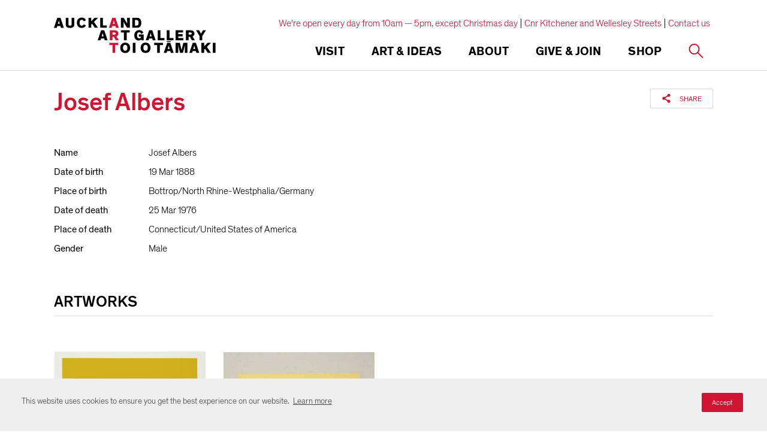

--- FILE ---
content_type: text/html; charset=utf-8
request_url: https://www.google.com/recaptcha/api2/anchor?ar=1&k=6Ldx4iAeAAAAAFEgcm095N58Fv30wW8etBf5MXfE&co=aHR0cHM6Ly93d3cuYXVja2xhbmRhcnRnYWxsZXJ5LmNvbTo0NDM.&hl=en&v=N67nZn4AqZkNcbeMu4prBgzg&size=invisible&anchor-ms=20000&execute-ms=30000&cb=ef9uhq9xb1fk
body_size: 48596
content:
<!DOCTYPE HTML><html dir="ltr" lang="en"><head><meta http-equiv="Content-Type" content="text/html; charset=UTF-8">
<meta http-equiv="X-UA-Compatible" content="IE=edge">
<title>reCAPTCHA</title>
<style type="text/css">
/* cyrillic-ext */
@font-face {
  font-family: 'Roboto';
  font-style: normal;
  font-weight: 400;
  font-stretch: 100%;
  src: url(//fonts.gstatic.com/s/roboto/v48/KFO7CnqEu92Fr1ME7kSn66aGLdTylUAMa3GUBHMdazTgWw.woff2) format('woff2');
  unicode-range: U+0460-052F, U+1C80-1C8A, U+20B4, U+2DE0-2DFF, U+A640-A69F, U+FE2E-FE2F;
}
/* cyrillic */
@font-face {
  font-family: 'Roboto';
  font-style: normal;
  font-weight: 400;
  font-stretch: 100%;
  src: url(//fonts.gstatic.com/s/roboto/v48/KFO7CnqEu92Fr1ME7kSn66aGLdTylUAMa3iUBHMdazTgWw.woff2) format('woff2');
  unicode-range: U+0301, U+0400-045F, U+0490-0491, U+04B0-04B1, U+2116;
}
/* greek-ext */
@font-face {
  font-family: 'Roboto';
  font-style: normal;
  font-weight: 400;
  font-stretch: 100%;
  src: url(//fonts.gstatic.com/s/roboto/v48/KFO7CnqEu92Fr1ME7kSn66aGLdTylUAMa3CUBHMdazTgWw.woff2) format('woff2');
  unicode-range: U+1F00-1FFF;
}
/* greek */
@font-face {
  font-family: 'Roboto';
  font-style: normal;
  font-weight: 400;
  font-stretch: 100%;
  src: url(//fonts.gstatic.com/s/roboto/v48/KFO7CnqEu92Fr1ME7kSn66aGLdTylUAMa3-UBHMdazTgWw.woff2) format('woff2');
  unicode-range: U+0370-0377, U+037A-037F, U+0384-038A, U+038C, U+038E-03A1, U+03A3-03FF;
}
/* math */
@font-face {
  font-family: 'Roboto';
  font-style: normal;
  font-weight: 400;
  font-stretch: 100%;
  src: url(//fonts.gstatic.com/s/roboto/v48/KFO7CnqEu92Fr1ME7kSn66aGLdTylUAMawCUBHMdazTgWw.woff2) format('woff2');
  unicode-range: U+0302-0303, U+0305, U+0307-0308, U+0310, U+0312, U+0315, U+031A, U+0326-0327, U+032C, U+032F-0330, U+0332-0333, U+0338, U+033A, U+0346, U+034D, U+0391-03A1, U+03A3-03A9, U+03B1-03C9, U+03D1, U+03D5-03D6, U+03F0-03F1, U+03F4-03F5, U+2016-2017, U+2034-2038, U+203C, U+2040, U+2043, U+2047, U+2050, U+2057, U+205F, U+2070-2071, U+2074-208E, U+2090-209C, U+20D0-20DC, U+20E1, U+20E5-20EF, U+2100-2112, U+2114-2115, U+2117-2121, U+2123-214F, U+2190, U+2192, U+2194-21AE, U+21B0-21E5, U+21F1-21F2, U+21F4-2211, U+2213-2214, U+2216-22FF, U+2308-230B, U+2310, U+2319, U+231C-2321, U+2336-237A, U+237C, U+2395, U+239B-23B7, U+23D0, U+23DC-23E1, U+2474-2475, U+25AF, U+25B3, U+25B7, U+25BD, U+25C1, U+25CA, U+25CC, U+25FB, U+266D-266F, U+27C0-27FF, U+2900-2AFF, U+2B0E-2B11, U+2B30-2B4C, U+2BFE, U+3030, U+FF5B, U+FF5D, U+1D400-1D7FF, U+1EE00-1EEFF;
}
/* symbols */
@font-face {
  font-family: 'Roboto';
  font-style: normal;
  font-weight: 400;
  font-stretch: 100%;
  src: url(//fonts.gstatic.com/s/roboto/v48/KFO7CnqEu92Fr1ME7kSn66aGLdTylUAMaxKUBHMdazTgWw.woff2) format('woff2');
  unicode-range: U+0001-000C, U+000E-001F, U+007F-009F, U+20DD-20E0, U+20E2-20E4, U+2150-218F, U+2190, U+2192, U+2194-2199, U+21AF, U+21E6-21F0, U+21F3, U+2218-2219, U+2299, U+22C4-22C6, U+2300-243F, U+2440-244A, U+2460-24FF, U+25A0-27BF, U+2800-28FF, U+2921-2922, U+2981, U+29BF, U+29EB, U+2B00-2BFF, U+4DC0-4DFF, U+FFF9-FFFB, U+10140-1018E, U+10190-1019C, U+101A0, U+101D0-101FD, U+102E0-102FB, U+10E60-10E7E, U+1D2C0-1D2D3, U+1D2E0-1D37F, U+1F000-1F0FF, U+1F100-1F1AD, U+1F1E6-1F1FF, U+1F30D-1F30F, U+1F315, U+1F31C, U+1F31E, U+1F320-1F32C, U+1F336, U+1F378, U+1F37D, U+1F382, U+1F393-1F39F, U+1F3A7-1F3A8, U+1F3AC-1F3AF, U+1F3C2, U+1F3C4-1F3C6, U+1F3CA-1F3CE, U+1F3D4-1F3E0, U+1F3ED, U+1F3F1-1F3F3, U+1F3F5-1F3F7, U+1F408, U+1F415, U+1F41F, U+1F426, U+1F43F, U+1F441-1F442, U+1F444, U+1F446-1F449, U+1F44C-1F44E, U+1F453, U+1F46A, U+1F47D, U+1F4A3, U+1F4B0, U+1F4B3, U+1F4B9, U+1F4BB, U+1F4BF, U+1F4C8-1F4CB, U+1F4D6, U+1F4DA, U+1F4DF, U+1F4E3-1F4E6, U+1F4EA-1F4ED, U+1F4F7, U+1F4F9-1F4FB, U+1F4FD-1F4FE, U+1F503, U+1F507-1F50B, U+1F50D, U+1F512-1F513, U+1F53E-1F54A, U+1F54F-1F5FA, U+1F610, U+1F650-1F67F, U+1F687, U+1F68D, U+1F691, U+1F694, U+1F698, U+1F6AD, U+1F6B2, U+1F6B9-1F6BA, U+1F6BC, U+1F6C6-1F6CF, U+1F6D3-1F6D7, U+1F6E0-1F6EA, U+1F6F0-1F6F3, U+1F6F7-1F6FC, U+1F700-1F7FF, U+1F800-1F80B, U+1F810-1F847, U+1F850-1F859, U+1F860-1F887, U+1F890-1F8AD, U+1F8B0-1F8BB, U+1F8C0-1F8C1, U+1F900-1F90B, U+1F93B, U+1F946, U+1F984, U+1F996, U+1F9E9, U+1FA00-1FA6F, U+1FA70-1FA7C, U+1FA80-1FA89, U+1FA8F-1FAC6, U+1FACE-1FADC, U+1FADF-1FAE9, U+1FAF0-1FAF8, U+1FB00-1FBFF;
}
/* vietnamese */
@font-face {
  font-family: 'Roboto';
  font-style: normal;
  font-weight: 400;
  font-stretch: 100%;
  src: url(//fonts.gstatic.com/s/roboto/v48/KFO7CnqEu92Fr1ME7kSn66aGLdTylUAMa3OUBHMdazTgWw.woff2) format('woff2');
  unicode-range: U+0102-0103, U+0110-0111, U+0128-0129, U+0168-0169, U+01A0-01A1, U+01AF-01B0, U+0300-0301, U+0303-0304, U+0308-0309, U+0323, U+0329, U+1EA0-1EF9, U+20AB;
}
/* latin-ext */
@font-face {
  font-family: 'Roboto';
  font-style: normal;
  font-weight: 400;
  font-stretch: 100%;
  src: url(//fonts.gstatic.com/s/roboto/v48/KFO7CnqEu92Fr1ME7kSn66aGLdTylUAMa3KUBHMdazTgWw.woff2) format('woff2');
  unicode-range: U+0100-02BA, U+02BD-02C5, U+02C7-02CC, U+02CE-02D7, U+02DD-02FF, U+0304, U+0308, U+0329, U+1D00-1DBF, U+1E00-1E9F, U+1EF2-1EFF, U+2020, U+20A0-20AB, U+20AD-20C0, U+2113, U+2C60-2C7F, U+A720-A7FF;
}
/* latin */
@font-face {
  font-family: 'Roboto';
  font-style: normal;
  font-weight: 400;
  font-stretch: 100%;
  src: url(//fonts.gstatic.com/s/roboto/v48/KFO7CnqEu92Fr1ME7kSn66aGLdTylUAMa3yUBHMdazQ.woff2) format('woff2');
  unicode-range: U+0000-00FF, U+0131, U+0152-0153, U+02BB-02BC, U+02C6, U+02DA, U+02DC, U+0304, U+0308, U+0329, U+2000-206F, U+20AC, U+2122, U+2191, U+2193, U+2212, U+2215, U+FEFF, U+FFFD;
}
/* cyrillic-ext */
@font-face {
  font-family: 'Roboto';
  font-style: normal;
  font-weight: 500;
  font-stretch: 100%;
  src: url(//fonts.gstatic.com/s/roboto/v48/KFO7CnqEu92Fr1ME7kSn66aGLdTylUAMa3GUBHMdazTgWw.woff2) format('woff2');
  unicode-range: U+0460-052F, U+1C80-1C8A, U+20B4, U+2DE0-2DFF, U+A640-A69F, U+FE2E-FE2F;
}
/* cyrillic */
@font-face {
  font-family: 'Roboto';
  font-style: normal;
  font-weight: 500;
  font-stretch: 100%;
  src: url(//fonts.gstatic.com/s/roboto/v48/KFO7CnqEu92Fr1ME7kSn66aGLdTylUAMa3iUBHMdazTgWw.woff2) format('woff2');
  unicode-range: U+0301, U+0400-045F, U+0490-0491, U+04B0-04B1, U+2116;
}
/* greek-ext */
@font-face {
  font-family: 'Roboto';
  font-style: normal;
  font-weight: 500;
  font-stretch: 100%;
  src: url(//fonts.gstatic.com/s/roboto/v48/KFO7CnqEu92Fr1ME7kSn66aGLdTylUAMa3CUBHMdazTgWw.woff2) format('woff2');
  unicode-range: U+1F00-1FFF;
}
/* greek */
@font-face {
  font-family: 'Roboto';
  font-style: normal;
  font-weight: 500;
  font-stretch: 100%;
  src: url(//fonts.gstatic.com/s/roboto/v48/KFO7CnqEu92Fr1ME7kSn66aGLdTylUAMa3-UBHMdazTgWw.woff2) format('woff2');
  unicode-range: U+0370-0377, U+037A-037F, U+0384-038A, U+038C, U+038E-03A1, U+03A3-03FF;
}
/* math */
@font-face {
  font-family: 'Roboto';
  font-style: normal;
  font-weight: 500;
  font-stretch: 100%;
  src: url(//fonts.gstatic.com/s/roboto/v48/KFO7CnqEu92Fr1ME7kSn66aGLdTylUAMawCUBHMdazTgWw.woff2) format('woff2');
  unicode-range: U+0302-0303, U+0305, U+0307-0308, U+0310, U+0312, U+0315, U+031A, U+0326-0327, U+032C, U+032F-0330, U+0332-0333, U+0338, U+033A, U+0346, U+034D, U+0391-03A1, U+03A3-03A9, U+03B1-03C9, U+03D1, U+03D5-03D6, U+03F0-03F1, U+03F4-03F5, U+2016-2017, U+2034-2038, U+203C, U+2040, U+2043, U+2047, U+2050, U+2057, U+205F, U+2070-2071, U+2074-208E, U+2090-209C, U+20D0-20DC, U+20E1, U+20E5-20EF, U+2100-2112, U+2114-2115, U+2117-2121, U+2123-214F, U+2190, U+2192, U+2194-21AE, U+21B0-21E5, U+21F1-21F2, U+21F4-2211, U+2213-2214, U+2216-22FF, U+2308-230B, U+2310, U+2319, U+231C-2321, U+2336-237A, U+237C, U+2395, U+239B-23B7, U+23D0, U+23DC-23E1, U+2474-2475, U+25AF, U+25B3, U+25B7, U+25BD, U+25C1, U+25CA, U+25CC, U+25FB, U+266D-266F, U+27C0-27FF, U+2900-2AFF, U+2B0E-2B11, U+2B30-2B4C, U+2BFE, U+3030, U+FF5B, U+FF5D, U+1D400-1D7FF, U+1EE00-1EEFF;
}
/* symbols */
@font-face {
  font-family: 'Roboto';
  font-style: normal;
  font-weight: 500;
  font-stretch: 100%;
  src: url(//fonts.gstatic.com/s/roboto/v48/KFO7CnqEu92Fr1ME7kSn66aGLdTylUAMaxKUBHMdazTgWw.woff2) format('woff2');
  unicode-range: U+0001-000C, U+000E-001F, U+007F-009F, U+20DD-20E0, U+20E2-20E4, U+2150-218F, U+2190, U+2192, U+2194-2199, U+21AF, U+21E6-21F0, U+21F3, U+2218-2219, U+2299, U+22C4-22C6, U+2300-243F, U+2440-244A, U+2460-24FF, U+25A0-27BF, U+2800-28FF, U+2921-2922, U+2981, U+29BF, U+29EB, U+2B00-2BFF, U+4DC0-4DFF, U+FFF9-FFFB, U+10140-1018E, U+10190-1019C, U+101A0, U+101D0-101FD, U+102E0-102FB, U+10E60-10E7E, U+1D2C0-1D2D3, U+1D2E0-1D37F, U+1F000-1F0FF, U+1F100-1F1AD, U+1F1E6-1F1FF, U+1F30D-1F30F, U+1F315, U+1F31C, U+1F31E, U+1F320-1F32C, U+1F336, U+1F378, U+1F37D, U+1F382, U+1F393-1F39F, U+1F3A7-1F3A8, U+1F3AC-1F3AF, U+1F3C2, U+1F3C4-1F3C6, U+1F3CA-1F3CE, U+1F3D4-1F3E0, U+1F3ED, U+1F3F1-1F3F3, U+1F3F5-1F3F7, U+1F408, U+1F415, U+1F41F, U+1F426, U+1F43F, U+1F441-1F442, U+1F444, U+1F446-1F449, U+1F44C-1F44E, U+1F453, U+1F46A, U+1F47D, U+1F4A3, U+1F4B0, U+1F4B3, U+1F4B9, U+1F4BB, U+1F4BF, U+1F4C8-1F4CB, U+1F4D6, U+1F4DA, U+1F4DF, U+1F4E3-1F4E6, U+1F4EA-1F4ED, U+1F4F7, U+1F4F9-1F4FB, U+1F4FD-1F4FE, U+1F503, U+1F507-1F50B, U+1F50D, U+1F512-1F513, U+1F53E-1F54A, U+1F54F-1F5FA, U+1F610, U+1F650-1F67F, U+1F687, U+1F68D, U+1F691, U+1F694, U+1F698, U+1F6AD, U+1F6B2, U+1F6B9-1F6BA, U+1F6BC, U+1F6C6-1F6CF, U+1F6D3-1F6D7, U+1F6E0-1F6EA, U+1F6F0-1F6F3, U+1F6F7-1F6FC, U+1F700-1F7FF, U+1F800-1F80B, U+1F810-1F847, U+1F850-1F859, U+1F860-1F887, U+1F890-1F8AD, U+1F8B0-1F8BB, U+1F8C0-1F8C1, U+1F900-1F90B, U+1F93B, U+1F946, U+1F984, U+1F996, U+1F9E9, U+1FA00-1FA6F, U+1FA70-1FA7C, U+1FA80-1FA89, U+1FA8F-1FAC6, U+1FACE-1FADC, U+1FADF-1FAE9, U+1FAF0-1FAF8, U+1FB00-1FBFF;
}
/* vietnamese */
@font-face {
  font-family: 'Roboto';
  font-style: normal;
  font-weight: 500;
  font-stretch: 100%;
  src: url(//fonts.gstatic.com/s/roboto/v48/KFO7CnqEu92Fr1ME7kSn66aGLdTylUAMa3OUBHMdazTgWw.woff2) format('woff2');
  unicode-range: U+0102-0103, U+0110-0111, U+0128-0129, U+0168-0169, U+01A0-01A1, U+01AF-01B0, U+0300-0301, U+0303-0304, U+0308-0309, U+0323, U+0329, U+1EA0-1EF9, U+20AB;
}
/* latin-ext */
@font-face {
  font-family: 'Roboto';
  font-style: normal;
  font-weight: 500;
  font-stretch: 100%;
  src: url(//fonts.gstatic.com/s/roboto/v48/KFO7CnqEu92Fr1ME7kSn66aGLdTylUAMa3KUBHMdazTgWw.woff2) format('woff2');
  unicode-range: U+0100-02BA, U+02BD-02C5, U+02C7-02CC, U+02CE-02D7, U+02DD-02FF, U+0304, U+0308, U+0329, U+1D00-1DBF, U+1E00-1E9F, U+1EF2-1EFF, U+2020, U+20A0-20AB, U+20AD-20C0, U+2113, U+2C60-2C7F, U+A720-A7FF;
}
/* latin */
@font-face {
  font-family: 'Roboto';
  font-style: normal;
  font-weight: 500;
  font-stretch: 100%;
  src: url(//fonts.gstatic.com/s/roboto/v48/KFO7CnqEu92Fr1ME7kSn66aGLdTylUAMa3yUBHMdazQ.woff2) format('woff2');
  unicode-range: U+0000-00FF, U+0131, U+0152-0153, U+02BB-02BC, U+02C6, U+02DA, U+02DC, U+0304, U+0308, U+0329, U+2000-206F, U+20AC, U+2122, U+2191, U+2193, U+2212, U+2215, U+FEFF, U+FFFD;
}
/* cyrillic-ext */
@font-face {
  font-family: 'Roboto';
  font-style: normal;
  font-weight: 900;
  font-stretch: 100%;
  src: url(//fonts.gstatic.com/s/roboto/v48/KFO7CnqEu92Fr1ME7kSn66aGLdTylUAMa3GUBHMdazTgWw.woff2) format('woff2');
  unicode-range: U+0460-052F, U+1C80-1C8A, U+20B4, U+2DE0-2DFF, U+A640-A69F, U+FE2E-FE2F;
}
/* cyrillic */
@font-face {
  font-family: 'Roboto';
  font-style: normal;
  font-weight: 900;
  font-stretch: 100%;
  src: url(//fonts.gstatic.com/s/roboto/v48/KFO7CnqEu92Fr1ME7kSn66aGLdTylUAMa3iUBHMdazTgWw.woff2) format('woff2');
  unicode-range: U+0301, U+0400-045F, U+0490-0491, U+04B0-04B1, U+2116;
}
/* greek-ext */
@font-face {
  font-family: 'Roboto';
  font-style: normal;
  font-weight: 900;
  font-stretch: 100%;
  src: url(//fonts.gstatic.com/s/roboto/v48/KFO7CnqEu92Fr1ME7kSn66aGLdTylUAMa3CUBHMdazTgWw.woff2) format('woff2');
  unicode-range: U+1F00-1FFF;
}
/* greek */
@font-face {
  font-family: 'Roboto';
  font-style: normal;
  font-weight: 900;
  font-stretch: 100%;
  src: url(//fonts.gstatic.com/s/roboto/v48/KFO7CnqEu92Fr1ME7kSn66aGLdTylUAMa3-UBHMdazTgWw.woff2) format('woff2');
  unicode-range: U+0370-0377, U+037A-037F, U+0384-038A, U+038C, U+038E-03A1, U+03A3-03FF;
}
/* math */
@font-face {
  font-family: 'Roboto';
  font-style: normal;
  font-weight: 900;
  font-stretch: 100%;
  src: url(//fonts.gstatic.com/s/roboto/v48/KFO7CnqEu92Fr1ME7kSn66aGLdTylUAMawCUBHMdazTgWw.woff2) format('woff2');
  unicode-range: U+0302-0303, U+0305, U+0307-0308, U+0310, U+0312, U+0315, U+031A, U+0326-0327, U+032C, U+032F-0330, U+0332-0333, U+0338, U+033A, U+0346, U+034D, U+0391-03A1, U+03A3-03A9, U+03B1-03C9, U+03D1, U+03D5-03D6, U+03F0-03F1, U+03F4-03F5, U+2016-2017, U+2034-2038, U+203C, U+2040, U+2043, U+2047, U+2050, U+2057, U+205F, U+2070-2071, U+2074-208E, U+2090-209C, U+20D0-20DC, U+20E1, U+20E5-20EF, U+2100-2112, U+2114-2115, U+2117-2121, U+2123-214F, U+2190, U+2192, U+2194-21AE, U+21B0-21E5, U+21F1-21F2, U+21F4-2211, U+2213-2214, U+2216-22FF, U+2308-230B, U+2310, U+2319, U+231C-2321, U+2336-237A, U+237C, U+2395, U+239B-23B7, U+23D0, U+23DC-23E1, U+2474-2475, U+25AF, U+25B3, U+25B7, U+25BD, U+25C1, U+25CA, U+25CC, U+25FB, U+266D-266F, U+27C0-27FF, U+2900-2AFF, U+2B0E-2B11, U+2B30-2B4C, U+2BFE, U+3030, U+FF5B, U+FF5D, U+1D400-1D7FF, U+1EE00-1EEFF;
}
/* symbols */
@font-face {
  font-family: 'Roboto';
  font-style: normal;
  font-weight: 900;
  font-stretch: 100%;
  src: url(//fonts.gstatic.com/s/roboto/v48/KFO7CnqEu92Fr1ME7kSn66aGLdTylUAMaxKUBHMdazTgWw.woff2) format('woff2');
  unicode-range: U+0001-000C, U+000E-001F, U+007F-009F, U+20DD-20E0, U+20E2-20E4, U+2150-218F, U+2190, U+2192, U+2194-2199, U+21AF, U+21E6-21F0, U+21F3, U+2218-2219, U+2299, U+22C4-22C6, U+2300-243F, U+2440-244A, U+2460-24FF, U+25A0-27BF, U+2800-28FF, U+2921-2922, U+2981, U+29BF, U+29EB, U+2B00-2BFF, U+4DC0-4DFF, U+FFF9-FFFB, U+10140-1018E, U+10190-1019C, U+101A0, U+101D0-101FD, U+102E0-102FB, U+10E60-10E7E, U+1D2C0-1D2D3, U+1D2E0-1D37F, U+1F000-1F0FF, U+1F100-1F1AD, U+1F1E6-1F1FF, U+1F30D-1F30F, U+1F315, U+1F31C, U+1F31E, U+1F320-1F32C, U+1F336, U+1F378, U+1F37D, U+1F382, U+1F393-1F39F, U+1F3A7-1F3A8, U+1F3AC-1F3AF, U+1F3C2, U+1F3C4-1F3C6, U+1F3CA-1F3CE, U+1F3D4-1F3E0, U+1F3ED, U+1F3F1-1F3F3, U+1F3F5-1F3F7, U+1F408, U+1F415, U+1F41F, U+1F426, U+1F43F, U+1F441-1F442, U+1F444, U+1F446-1F449, U+1F44C-1F44E, U+1F453, U+1F46A, U+1F47D, U+1F4A3, U+1F4B0, U+1F4B3, U+1F4B9, U+1F4BB, U+1F4BF, U+1F4C8-1F4CB, U+1F4D6, U+1F4DA, U+1F4DF, U+1F4E3-1F4E6, U+1F4EA-1F4ED, U+1F4F7, U+1F4F9-1F4FB, U+1F4FD-1F4FE, U+1F503, U+1F507-1F50B, U+1F50D, U+1F512-1F513, U+1F53E-1F54A, U+1F54F-1F5FA, U+1F610, U+1F650-1F67F, U+1F687, U+1F68D, U+1F691, U+1F694, U+1F698, U+1F6AD, U+1F6B2, U+1F6B9-1F6BA, U+1F6BC, U+1F6C6-1F6CF, U+1F6D3-1F6D7, U+1F6E0-1F6EA, U+1F6F0-1F6F3, U+1F6F7-1F6FC, U+1F700-1F7FF, U+1F800-1F80B, U+1F810-1F847, U+1F850-1F859, U+1F860-1F887, U+1F890-1F8AD, U+1F8B0-1F8BB, U+1F8C0-1F8C1, U+1F900-1F90B, U+1F93B, U+1F946, U+1F984, U+1F996, U+1F9E9, U+1FA00-1FA6F, U+1FA70-1FA7C, U+1FA80-1FA89, U+1FA8F-1FAC6, U+1FACE-1FADC, U+1FADF-1FAE9, U+1FAF0-1FAF8, U+1FB00-1FBFF;
}
/* vietnamese */
@font-face {
  font-family: 'Roboto';
  font-style: normal;
  font-weight: 900;
  font-stretch: 100%;
  src: url(//fonts.gstatic.com/s/roboto/v48/KFO7CnqEu92Fr1ME7kSn66aGLdTylUAMa3OUBHMdazTgWw.woff2) format('woff2');
  unicode-range: U+0102-0103, U+0110-0111, U+0128-0129, U+0168-0169, U+01A0-01A1, U+01AF-01B0, U+0300-0301, U+0303-0304, U+0308-0309, U+0323, U+0329, U+1EA0-1EF9, U+20AB;
}
/* latin-ext */
@font-face {
  font-family: 'Roboto';
  font-style: normal;
  font-weight: 900;
  font-stretch: 100%;
  src: url(//fonts.gstatic.com/s/roboto/v48/KFO7CnqEu92Fr1ME7kSn66aGLdTylUAMa3KUBHMdazTgWw.woff2) format('woff2');
  unicode-range: U+0100-02BA, U+02BD-02C5, U+02C7-02CC, U+02CE-02D7, U+02DD-02FF, U+0304, U+0308, U+0329, U+1D00-1DBF, U+1E00-1E9F, U+1EF2-1EFF, U+2020, U+20A0-20AB, U+20AD-20C0, U+2113, U+2C60-2C7F, U+A720-A7FF;
}
/* latin */
@font-face {
  font-family: 'Roboto';
  font-style: normal;
  font-weight: 900;
  font-stretch: 100%;
  src: url(//fonts.gstatic.com/s/roboto/v48/KFO7CnqEu92Fr1ME7kSn66aGLdTylUAMa3yUBHMdazQ.woff2) format('woff2');
  unicode-range: U+0000-00FF, U+0131, U+0152-0153, U+02BB-02BC, U+02C6, U+02DA, U+02DC, U+0304, U+0308, U+0329, U+2000-206F, U+20AC, U+2122, U+2191, U+2193, U+2212, U+2215, U+FEFF, U+FFFD;
}

</style>
<link rel="stylesheet" type="text/css" href="https://www.gstatic.com/recaptcha/releases/N67nZn4AqZkNcbeMu4prBgzg/styles__ltr.css">
<script nonce="8O-PuN4fFXAaMptmd-CUag" type="text/javascript">window['__recaptcha_api'] = 'https://www.google.com/recaptcha/api2/';</script>
<script type="text/javascript" src="https://www.gstatic.com/recaptcha/releases/N67nZn4AqZkNcbeMu4prBgzg/recaptcha__en.js" nonce="8O-PuN4fFXAaMptmd-CUag">
      
    </script></head>
<body><div id="rc-anchor-alert" class="rc-anchor-alert"></div>
<input type="hidden" id="recaptcha-token" value="[base64]">
<script type="text/javascript" nonce="8O-PuN4fFXAaMptmd-CUag">
      recaptcha.anchor.Main.init("[\x22ainput\x22,[\x22bgdata\x22,\x22\x22,\[base64]/[base64]/MjU1Ong/[base64]/[base64]/[base64]/[base64]/[base64]/[base64]/[base64]/[base64]/[base64]/[base64]/[base64]/[base64]/[base64]/[base64]/[base64]\\u003d\x22,\[base64]\\u003d\x22,\x22wq/DgXLDnVbDoD/DmcKzPHPDpTXCuTTDuyVxwq14wrZ4wqDDmAwJwrjCsUZrw6vDtTHCjVfClDrDqsKCw4wXw4zDssKHKRLCvnrDpzNaAkXDtsOBwrjCtsO+B8KNw78DwobDiQEDw4HCtF93fMKGw4/CvMK6FMKiwpwuwozDm8OLWMKVwrvCmC/Cl8OrP2ZOMgttw47CmiHCksK+wrZ2w53ChMKQwq3Cp8K4w4Y7Oi4AwoIWwrJ4FhoEf8K8M1jCuD1JWsOmwrYJw6RlwpXCpwjClMKGIFHDo8KNwqBow5s6HsO4wqrChWZ9L8K4wrJLT0PCtAZOw4HDpzPDvsK/GcKHLMK+B8OOw5IGwp3CtcOlDMOOwoHCj8OZSnUVwqI4wq3DpcOfVcO5wqhnwoXDlcKrwrs8VVDCuMKUd8OSLsOuZEBNw6V7RFklwrrDvcKlwrhpdcKMHMOaG8KRwqDDt0/CrSJzw6zDtMOsw5/DiyXCnmcMw6E2SF/[base64]/Cn8KZw6jDlwfCh8OKwoXDjsKaLkQGw6RHw65fYcOjeRLDhcKTejXDpsOUE3DClyfDnMKvCMOBdkQHwrHCjlo6w486wqEQwqzCtjLDlMKJPsK/w4koYCIfDcOfW8KlG2rCtHBuw4cEbEBtw6zCucK4SkDCrlbCk8KAD0TDqsOtZhlGA8KSw7DCuCRTw5DDqsKbw47Ch2s1W8OiYQ0TfTkZw7IjfUZTY8KGw59GMnZ+XG3Dm8K9w7/CuMKcw7t0Rjw+woDCsg7ChhXDiMOVwrw3KsOrAXpWw7lAMMKAwpY+FsOfw5M+wr3DmFLCgsOWGMOcT8KXPsK2YcKTfcOswqw+JjbDk3rDjhYSwpZhwpwnLWcqDMKLNMOPCcOATcOYdsOGwovCtU/Ct8KbwokMXMOcJMKLwpAfAMKLSsOJwrPDqRM1wp8AQQHDt8KQacOmEsO9wqB8w4XCt8O1ARhed8KjPcObdsKGPBB0AMKbw7bCjxvDsMO8wrtBO8KhNVQOdMOGwrfCnMO2QsONw4sBB8OGw4wccHHDsVLDmsObwoJxTMKVw5MrHwp1wroxKsO0BcOmw4gBfcK4Px4Rwp/[base64]/Dm21yAcKRw60Xc8O5NiYRbR5aFi7CrEdsAcOcDcOcwr4LDUcow6hkwpbCtHYePsO4R8KcSi/[base64]/Q8OuWDFzw6TDpVjChyVmTsKPQsOhbTXDiHbDm8OAw63CjcOhw70CG1zCkx9JwqNjEjM3AsKvIEE2K1zCkyw7GU9aRiBjQVMfMArCqEYIVcOzwrpXw6jCmcO6DsO6w5g8w6d5VFnCnsOZwpF0GA/DojdpwoLDpMObDMOJwpFUCsKTwp/Dj8Ovw7PCgjnCm8KHw6RIbw7DssKKRcKCCcKMXAlFGDVRHxrCg8KCw6fCiBzDtsKhwpdlRsOtwr1tOcKTeMOsHsOzBFLDiwnDgMKZPFbDrsKsNlk/[base64]/[base64]/wrwnR1XCoGDDuw4MKsKHw6LDuMKZFj7DpE52w7HDl8O4wo9xM3zDvcKwb8KmGcOGwpFPNRbCjsKNYETDpcKtWV5OScOVw7nDgA7CicKnw5HCm3bDkQkow6/DtMKsScKyw6LCrMKHw6fCmx3CkBcNDMKBDknCknHDtEglA8K/[base64]/CssKKwo0iGMKUf1/Dq8KzVmhswrRow5bDlRfCkwx+VQ3CjcKkdsKMw587Nwx6Kl0QT8Kgw7lNN8OaK8KlSjxDw7bCj8KFwrU1P2XCt0zCnMKrLjRSQMK3EQTCj2TDrnx2SzkBw7DCqMK8wqbCnnzDmcO0wo0uJcKlw4jCvH3CssKcQcKHw6UYOMKRwp/DpV7CvDLCuMKrw7TCryPDqMKsYcK3w7XCr00xA8KSwrlhd8KGcD5qB8KYw4QrwppuwrvDij8iwrvDmXpnMXsrAMKELAtDNnTDv3xSaTdway82Tn/Dhi7DkznChRfDr8KkaEXDrjPDvHVsw4LDmxsiwr8zwobDvlzDqV1LRFfCukA/wpLDokbDgcObcEXDom9kwod2LwPCvMK4w6p1w7nDvxEIJj4Zw5YRYMKOQ1PDrMK1wqE/[base64]/YwoLOT3Dr8Ozw6fDrhBgWBVkNMOpDzgDwp3DtzzDusOcwqbDj8OBw5vDuxHDqzIMwr/CpUnDjFkJwrvCjcKYW8Kfw5/Ck8OKw50PwoZQw5XDiHR7w6gBw6xJQMOSwozDo8K4a8OtwpjCsz/[base64]/Dp8Ocw6NgMkhebXIWT8KDw4TCv8OzwpLCgMO0w714wpsvL3I7ezzCuAR9wpgfHcOhw4LCoivDt8KJRhDCjsKnwqrCmMKBPMONw4fDrsO0w6/Cnn3CiX4YwozCkMOKwpUXw6Q6w57Cr8K5wr4UCMKhLsOcG8Khw4fDiWIdWG4fw67CvhcYwoPDtsO2w517dsOZwoxVwovCisKpwoFQwoJvNB5/KMKOwq1vwqhlXnXDlMKfKgVgwqglVGbDjMO3w41LfsOcwp7Dl2k/wpRnw67DjGPDrX1vw6DCnht2Lll2H1xQRcOJwoABwp08XcOXw7Efw4VjIV/CvsKFw7J/w7BCFsONw7vDlhE1wpnDnW3DoiRfJUgQw6ERdcKkAsK8w51Sw5oAEsKVw6PCgUjChhTCicO5w5/CvcOpeAfDjCrCoXhzwrEfw5VvNxQJwoXDicKuAnlWRsOHw6UsFGEqwopNOjbCqV4LRsKAwqwVwrsGLMOmKcOuckJiwovCmyhGUjkkUsOlw4cSXcKQw4rCnng6wr/CoMOaw79gw4Bpwr/CmsKawqjCg8KYIGzDpsKnwq5FwrxSwo1xwrYkRMKXcsOPw5cXw5cXNwLCg0TCocKuSMOYQzcEwqg6S8KtdwvCiBwMdsOnCMKNd8KwZ8OQw6jDqMOHw7XCoMKIIcOPWcONw4zDrXwYwqzDgRXDk8KoV2nCs3w9GsOGfMO9wo/ClgsNV8KvLMKGwoVPScOOex8rVjnChxwrwqHDosK9w7NDwoUFGmNhGybCsGXDkMKAw40QdmphwrbDhVfDgVJbdyUWb8O8wo9OUDR4WcKdw5rChsO/CMKgw7NEQ00hVsKuw7ARMsOiw5TDrMKIW8KyMnUjwq7DqinClcOuIinChMO/[base64]/CkMOCw6TCty8rbcKfC8KTw7VpJMKcwoXDjcKXGsOcSsKewpfCgHchw4Jrw7/DhcKZecOEPlzCrMO8wrxkw7XDv8Oew5HDvXgGwq3Dj8O9w48hwonClkxhwpRbKcO2wo/Dq8K1ODTDu8ODwpdcWMKsY8KmwrPCmDbDrnxtwpTDjCcnw4BXNMKuwpk2LcKjZsO9CxNww6hoE8Olc8KoMsKNRMKZeMORWQ1Mwq1fwpvCnsO2wobCgsOaDcOpT8KkVsKbwoTDhkccMMOtIMKoC8KywoAyw6XDsD3CqzddwrtcYn/DpGZvB1zDssKXwqccwqI3UcO8RcO2wpTCpsKAKV3CqsO8dMOubjIUEsOqTAh+P8OQw48Jw4fDqijDhVnDkT1qd30McsKpwr7DicK0Jn/DncKoGcO7GsOjwq7DswUyPhRDw4zDnMO5wokfw6zDrh/DrhHDonxBwovCuUXChBHCmRdZw5IUfipGwpTDimjCqMOPw77DpR3DqsKaU8O1DMK/wpAybyVbw5dOwrw+bB7DgirChVXCgGzCuBDCgMOod8KZw7JwwqPDoUHDicKkwo5zwpfDpsOvD3IUUMOGLcOfwpYDwqsiw4M5LhTDsB/Di8O8VTPCpcOiTXNKw51DdcK1wqoLw4hkXGQtw5zDlTrDvCbDmcOLP8KCJmrDtCQ8B8Odwr/[base64]/DncO2w4TDu8OEJCvCtsKdS23CmB/DtGPDmcOew5/CmytRwpAzVRJOEcKoIGzDhgAnWEjDgMK5wqXDq8KRTBLDucOfw7sLJsKqw7vDu8OHw6jCp8KxK8OnwplJwrMIwrvCicKNw6DDpsKXwo7DiMKNwpvDg3NhD0LCt8O9bsKWD0FHwpNAwpTCusKIw6bDom/Cl8Kdw4fChBxEJBA/LAjDphDDtsOZw59Rw5AfEcKKwoDCmcOew40tw7pawp8swq1/w7xHCsO9HcO/DcOSY8Ktw5k1GcODUcORw7/DkC3Cl8KIO3DCtcKzw6RmwoBofkhQcwzDhWRowpjChcOLd3d3wo7CuT3DrX8YKcKuAGRlJmYVH8KmJnpsLcKGNcONUh/DscKIQ2/DtsKUwrhRZ23CkcK+wqrDtV7DqifDmFVQwr3CgMKJKMOId8OyfwfDiMO2YsKNwo3CqgjCuxtYwrzClsK8w4rCmzzDm1/ChcOHDcOARlVeNsOMw6nDj8K0w4YSw57DusOtJcOMw7hqwp42TznDl8KJw7E6XQ8pwodAGTTCswbChjvCnAt2w4UKFMKNwoDDuBhqwp9tc1zDtT3Cv8KLREhhw5xcUsKjwqktRsK7w7Q8RHbCv1nCuDwnwrTDtMK+w5Ajw5wuOgXDr8O/[base64]/[base64]/VMKXMMKmw7Qpb8OtwqTCtsO+wqgRYSDCuMKaw7XDucKXUcO7HB5lbTAowpRaw78VwrshwqvCnhvDv8Kiw6sRw6JKXcOTNwXDrjdLwpfCjcOywo/[base64]/Djz0OwpzDrMKxUjcAdMOoJyI9aMOBNDTDk8OOw7nDuj4TLQgow5TCiMO2w4RywrjDn3jCrjRPwq/Cp01gwp0JahUadQHCo8KJw5LCocKcw5cdOjXCiQtew45vJMOadcOhw4/[base64]/DrRUORHxkwp08woJBOsO2NCcFMMOwd2LDt3oDaMOjw7tzw5jCssOmRMKLw7LDvMOlwq4nNSXCpMKAwoTCv2bCoFg4wpdSw4cow7vDk1LCkcK4LcOxw6BCJMKJVcO5wplIKsKEw6tGw7HDkMKUw5/[base64]/[base64]/w7djwowoPMKJw47Cj8OqAcKuw7jCiy7Di8KKVcOFwozDvMOow5/ChcKCw7tVwpUPw4B5XjPDgg3DhWw6UsKFd8KZYMKkwrjDmQR+w6lcYRXCrAEAw4tAAC/DrsK8wqrDjMK2wqnDmyljw6nCpMOuGcOow78Dw611FcKww5ghNsKMwqrDn3bCq8Kaw5/CsAcXFMKxwoYWYhPDkMKKLE3DusOdTx9+LBfClFPDr1F2wqVYRMKtd8Kcw6HCvcKtXEDDusOlw5DCm8Ksw7gpwqJtbMKMwo3Cp8K6w4DDlmbCksKvBTJeYXLCjcOjwp0oORZLwr/DnF4rd8Kuw6lNZcK2ZxTCnSnCrTvDvhAXVADDqcKyw6MRZsOGTzjDpcKsTmpAw5TDkMK+woPDumLDvVhaw6MSVcK6Z8O8azhNwqPCsQ/Cm8OTNGXCtXVrwrDCocKowqgrecO7ZxzDisK/[base64]/w64fcsOLw4kQwrFOwrvDn8KZwpzCkg3CnMKbR8KcFFVnak9db8KSdMOFw6cEw6zDscK7w6PCiMORwobDhil5BEgMRRUbYhNIwofCvMKhOcKeUybDoDjDk8O/wpvCoxPCpsKUw5IrLDjCmwlBw5EDKsO0w75bwqxNNhHDvsOXVsOvwrlCYztBw4PCqMOKOxHCncO/w7nCnVfDo8KjBFQ/wohiw7Q0V8OMwo17RG7CoAJiw5EtWsOSV1/[base64]/P8K9w5fDo2haw47DiE7DhcKELHDDi11wV34+w6LDqX3CtsKVwqbDklhdwocJw5VXwplhQUnDtlTDpMOJw4rCqMKKG8K/[base64]/ClgDDj8OXw6XDjATDjcKSJj/Co8Odw4kKRSrCmEfDsl7DozjCnD8hw4rDkmd7WDkEbcKHSQBDWibCjcK/[base64]/[base64]/Du8OHKC/[base64]/wq8hwpzDjcOFwpfCqcOCI1PCiS3CtljDmMOgw5hbcsK8esO+wqtANR/DmTTDjXhrwqUEBWXCncKgw7fCqAk9JH5IwqZNw70lwodXZwbDgnzCpl9twplSw58Nw7Vsw5jDhn3Ds8K8wp3DgsO2fTIWwozDrDTDk8OSwqTCnzjDvBcGWTt9w7HDv0zDuRhRccKuV8Oqw4MMGMOzw5vCrsKxNsOkPnR/JzMJSsKeXMKhwq5+ahPCicKpwroWFX9Zw5B1CVDCjVLDiG0Zw6jDncOaMCbCiGQBUcOrecO/w5rDkhYbw7xhw7vCoSM+AMOSwofCrcOFwrHDm8Omwrd7YcOswo0bwqzClBxkdxohEcKMwovDscOpwovChsKRL1ooRnp0IMKmwpNFw4hVw7jDv8OTw4PCqE90w4dSwqfDlcOYw6nCpsKDAjEzwosYOyo5wqvDlyk/woVdwoLDnsKRwqFIOnE9aMO8w7RhwrM+ch5dUMOhw7YwQVkhZRfCmF3Drx0Zw77CikbDqcOBFn10TsKfwonDvHjClCokExrDrcOgwrE+wrtyGcKbw57CksKpwr3DosOgwpDCpMKiPMO9wrjCgz/CiMORwqJNUMKKJHdwwr3DicOAworCql/[base64]/bEHCr0nDiMKaw51CBnYgdW9Hw7Flwot0wrfDuMKDwpvCtBjCiAFWaMKfw4YmMyHCvcOwwrtHKSVnwocAbcK4ey7Cr0AQw5DDqyvCmUQ/XmM2RTfDiChww47CrcOTfBlQFsODwoERd8Olw4/DrRFjHzEdTcOLb8KowovDmsOCwokMw4bDviPDjsKuwrg8w7tLw6o4Y2DDg1AuwprCo2HDncOUC8K7wp8iwrDCpcKfRcOxYcKhw51OUWPChzFtDMKPVsOpPsKmwr0NK17CmsOiQ8KWw5LDnsOdwo0pG1JGw6nCt8OcKcO3w5Nyf3rDoV/CsMOTTsOYPk0ywrfDqcKEw6kcf8O/wpsfL8K0wpQQe8O9wp0aZMKhfmlvwolPwpjCl8KEwqDDh8K/[base64]/Dm8KuFA47BsOPISACwoHCtMOdw79Bw5bDomHCqSTDhsKBFDrCl014NTVKL35sw5kWw6jDs1nCmcOjw6vChHAMwqPCq04Iw6rCiXUiI13CvUbDpsOnw5kJw5zCrMOJw7bDoMORw49+WG41IcKMJ1g/w5DDmMOmbsOLLsOeF8Oow4/CrXF8O8Okf8KrwqNEw6HDtQjDhTTDjMKuw7nCjENeG8K9TGZoB1/CusOfwrNTw6TCi8KTIxPCiQgZJcO4w5tHw4ALwoY5wr3Dt8OCMl3DqMKGwpzCiGHCtMKRScKxwrpBw5LDhk/[base64]/AMO5w4kGXMKjw5BCX8O/w7nDpR/CgMKmBQPCusOzdMOtLcOHw7zDl8OlTBLDi8OLwp/ClcOcXsOswonDs8Kfw7JNwr9gL05ew5ZeZVoqfBjDgX/DisOLE8KGZcO4w749P8ONOsK6w4UOwq/CssK5w6TDrxXDicOHaMKpJh8WYFvDkcOkHMOQw6fDv8OtwpFqw5zCpBY2JRHCvmxCGEFKYAo6w7wlO8ODwrtQDirCrhvDtMO5wrNYw6FkZ8OUaFTDsVZxQMKKdkBTwo/ChcKTYcKyeCZSwq5vVVPClcOBPxvDnSQRwqvCvsK4w4Icw7HDusKZasOZZnHDnUvCr8KXw73Cq11FwpnCiMOOwpbDvzEowrZ2w5wmW8K/[base64]/[base64]/CsxLDhMObw4HDknEdCwJtw7rCtcK4O8OtasKTw54/w4LCqcKmfcO/[base64]/[base64]/wr/[base64]/OsKiDMKMwphgw5nCvlzCtMK7VsK5UMOBwokMFcOMw512wpnDh8O7U2wfcMK/w6deY8KgMkjDuMO4w7J9O8Ocw4vCoAfCrx0swrR3w7R9SsKuSsKmAwzDs1hqWsKiwrfDtcOCw4/DtsKhwoTDmifCrzvCsMO8wqnDgsKKw5/CtADDo8K3LcKGQFrDn8Obwq3DksO7wqzCpMKDwqhUdsKwwrckRhgjw7cpwq49VsK/wpvDrhzDocKrw7HDi8O2DXRgwrY3wrLCmsKswroWN8K8Gl/[base64]/w6bCpTRaw6DDugHDv8OOw63DiwbCgg/DqTFHwrbDlSsUZMOcAUzCqCXCrMOYw7YoBWtrw4UXI8O2csKdDHsFKDvCu0bCm8KYKMOvM8OwQlnDlMK9WcOHNVvCsAjCnMOICMOTwr/DtiIEUD4cwpzDn8K9w5fDq8OJw7vChcKTSR5ew6LDjH/[base64]/[base64]/wpR3w5Ncwp/[base64]/DtMKSfAfCrgLDkcO/wrDDhChrw4rCrsOHQMOePcOdwpIAblFcw7nDvsObwpgRa2vDqsKjw4LCnHofw5DDtMKtaBbCr8OpDTTDqsKKODPDrnUjwrjDryzDg1ULw5JbSMO4M3lxw4bCt8Khw6/Cq8Kkw7fCuz1uasKBw4HCrMKGNVdiw5LDg0h2w63ChGNPw5/DpsO6C0/DuW3DjsK5B0U1w67Ck8Opw7QDwrXCgcOIwo5sw7bCisOGNnthQzpMEMKVw73DhV8Sw4NSFQ/DscKsf8OhT8Kkegdzw4TDtRUFw6/[base64]/CsEkWw7XDjsO3KxoGwo7ClVouwr0WwrMxwqxqKSwpw7Yrwp5LT3sVf0XDmULDvcOgTilDwoUNbwnCnFRlf8KfGcK1w5HCtjzDo8KCw7PDmMKgTMOuHhPCpAVZw6PDjH/DscOkw4E0wrvCpsK2LBnDoA8VwozDrn11fwjCscOJwosGw6XDtCtAPsK7w6VrwqnDuMK6w6LDuVkpw43DqcKcwrtywqdQJcK5w5TDtsO/YcOVPsKqw73ChsK8wq0Ew4PCqcKZwoxBJMOpOsOncMKcwqnCmUTDhcKMCCrDuAzCrXwNw5/CicKqDMKkwrgTwq5pGRwdwo4CBMKdw5YLHmgzwpQtwrPDlQLCs8KUEEQ+w5jCrShKJ8O1w6XDlsKCwrjCtFLDhcKzZixvwpnDkmR9E8O5wqZQw5bCjsOqw6Y/[base64]/DssKswobCqMKPTMOKw7DCpykpw5hwdmAdAnTDksOzfMKCw7pcw6HCiQ/DvXXDqUILJcKGXFUfRFxjd8KGKsK4w7LDviPCmMKqwpBdwpTDvjnDlMOZd8O/BMOSBk1AbEgFw7A7TlzCqMKtcDErw4bDg1pYWsOVRVXDhDzCt25pCsOdODDDusOgwoPDmFUKwo3DjSxLM8OrdU5+blTDusOxwppsZW/[base64]/DqCfDpz/[base64]/[base64]/[base64]/DosO4w6M8w5ULwot+wrzCjgIYJsK/[base64]/w7BfwonDlhR7Qj/Dr8O+wrJVE8O8wqzDhF3DgsOcQEvClkV3w73Ct8K7wqMUwoMUKsK/NmFKS8KpwqoXIMOtDsOgwrjCi8Opw7PDoDdvJcOLTcKmRgXCi1BPwpsrwpEcZsOfwrjChx7Cjl0pU8KxWsO+wqQ7STUGODsCa8K2wrnDkA/DtMKmwr7Cgg4heisha0tmw7s3wp/[base64]/[base64]/Dj8Opwo7Di8OJEjo6wqAaJ8Ozwr3CqMKKP8KyXcKAw7xJwpoXwqHCqgbCqcOpGz0obmrDtkXCmW46cSR8X2HCkhrDuw7DmMOaXygkVcKdw63Di2DDlTnDjMKgwrXCmsOqwrkUw5d+KlzDgnLCmW7DlzjDkSnCv8O/CcOhT8Kvw5TCt38yQCPClMO2wqMtw6N9Z2TCtwAFXhNvw4FyRzxFw5Urw6TDpcO/wrJxOcKhwqRFD2JRXVXDscOeE8OPXcOAZStxw7BDJ8KVH3xCwqUmw60fw63Dp8OFwp4sZQLDp8KAwpbDoQhHDXkMbsKHEmjDvsOTwoVCVMKwV3lTPMO9WsOiwrkfBT8/dMOzHVDDiCXDm8K0wpjCpsKkSsOdwohTw6DDgMKVRyrCscKnKcOCBWkPcsOZFzLCtgRBwqrDkwTDnyHCvg3DgWXDq3ITw77DuwTCkMORAxEpbMKtwqhNw5Yzw6HDvUQjw5NgcsKDZTbCmMKMG8KjQm/CgwfDpRcsNypJIMOeNcKAw7A6w5lBP8OfwofDs0EqFG/[base64]/Ck8OSwpHCqcKLAThmw54GwrXDuxd9AcOBw7bDkhEQwppYw4IccMOgwoTDhHcQcWtACsKIOsO9wqE4HsO8BnbDk8KTYsOiFsOEwp0iEcODO8KmwplrWzDCix/DsyVlw4VGUXjDi8KZX8ODwqE/AcODTMKoNgXCrMOTVsOUwqDChcKSJlhAwpB/[base64]/DmsKcwqMcQcKrwq3Cg8KXVsOCScOIw5FlOhxowpfDt0bDtMKoc8Oiw4YrwoYVA8OkWsObwq4hw6AsUAPDiC13w5fCsgkIwr8gEiTCmcKxw4PCuHnCij02RcOeZX/CvcKEwrjDs8Odw4fCjXUmEcKMwoQ3egPCuMO0wrgqbBA/w6PCucK4OMO1w5xiYA7Cl8KGwoc0wrdUCsOcwobDp8O7wr/DsMOVRXPDolhjFF3DjlRTTTwGfcOUw5sIbcKoUMObSsOOwps/R8KCwqgVCMKZb8KtVHQAw73CgsKbdcO1ex8EfMOFOsO+w5nCumQcVEwxw7xewpXDksKIw5k6UcOfPMORw7Jrw5XCk8OQwpJIacOZZsOaAW/CqsKOw7Ibw5B6NWJ7Z8K/wqJmw5crwoIvSsKuwosgwpJLLMOvGMOQw6dawpTCqnXCgcK3w5bDrsOLMCRiR8K3R2rCkcKkwqg0wrLCgcOtEMOkw5rCtcOIwoUWSsKWw6opRzrCijgHYcKkw7DDrcO3w7A0XHvDgX/DlsOGWQ7DgzV8acKFPW/[base64]/ChSXDrcO/HsKvK8OZwozDjSfCosO+b8KowpPDpsKZOsOlwp5nw6zCiykHcMKzwoUUPw7Cn2nDicKewojCpcOgw6pHw6HCmBtCI8OFw7J5wo9mwrBUw5TCpMKFAcKPwp3DtcKNfGUeYS/DkWxLLMKiwqsBd0gHVUXDskXDnsOPw7toFcK4w6lWSsOjw57DkcKrBMKpwqpEwpt+w7LCi3TCjTfDs8OlIsO4W8K1wobCvUdab1EbwqzCn8KacsOxwrEPDcK7UwjCtMKGw5/ClhTCs8Kjw6fCgsOVT8OPcBgMeMKXBX4XwqNTwoXDuyBTwpRtw5seQQfDjsKvw71CS8KOwpbCuDJScsOcw4vDgX/CgDYuw4hewrcQEcKQVGIxwpjDhsOGF1pyw6sFw6LDjBdHw6HCnCsdIBPCpGlDX8K0w5rDknhrEcOAXE4mHMK5MBg/w7nCjMK+LyDDhMOawr/DnQ4OwpfDlMOsw7M2w63Dt8OCGMOaEyBpwr/CtCLDn2Q0wrLDjShswo7DpMKVdlMBC8OrPUsXeW3DhMKcdMKHwpXDpsOVcV0RwqpPIsKQe8O6BsOJB8OKM8ONwpzCq8OHInnDkSYgw47Cn8KYQsK/w5taw5jDqsOXDh1WEcO+w6XCj8OMe1A+TcOSwpRGwr7Dr1rCpcOhw6lzasKPbMOQHsK4wpTCnsKjUnd8w6Eew4xYwqLCoFTCrMKFM8OFw4/DlSpBwo1iwo1xwr1Qwr3DuH7DoXfCmVN9w6PCv8Olw5rDjBTCgMKrw7/Co3/[base64]/[base64]/CvGkwC0zCh1vCv0Zfwo4XwpDDsmcAcsOVGMO/ZMOlw4PDpmonDRrCrcK2wp0ew7J6wqfChcOGw4ZRCgl1KsK7ScOVwpp+w5lowpcmcsK2wrtAw713wocpw6/CvsOvA8OLAxZkw4HDtMK/J8O0fDXCk8K9w7TCsMKPwrQzeMKWwprCuHzCgsKOw5bCnsOUScOTw53CkMOWHMK1wpnDksORV8O8wppCD8Kgwr/Cr8O2Q8O3VsO+DhbCtEgMw40tw4jCl8OeRMK9w5fDswtIwpjCrMOqwqIJXGjCnMKQXMOrw7XCmCzDrAAvw59xwpFbw5Q8IxvClyYvwpTCs8OSZcKAJTPChsK+w71tw5DDvipLw6wmMhfDpXjCvCN+wq8wwrZZw4JUfkzCjMK/[base64]/CnsOCw7fCmsOiwqMEVgnDkxRyPcOKXsOrw7cgwqzCssO1NMODw5TDjUHCogzCnETDp1PDpsK9IkHDryx2Fl7CkMONwprDncKkw7zCh8OVwqzCgztbXH9Ewq3Dr0p1DSxBMXURAcKLworCqQ5XwozDgjNKwpVZTsKYO8O0wrfCosOiWATCvcKuD0M/wqbDl8OQfDgbw4AndMO1wozCr8OMwrk2w45Xw6rCscKsMMKuDXMeFcOKwrAawq7CucO5V8OIwrrDr3/DpsKpVcKHT8Klw6ksw7DDow1Xw6DDuMOdw5HDvH/CqcOsacKzIE5wJC87dQZ/w6leZcKXMMO5wpPCv8Ojw77CuA/DhMKpUXHDv0DCkMO6wrJSBCc+wqtWw7Riw7XDosOyw67Dn8OKTcKTJyAcw5cOwrgIwpUSw6rCn8KGWDrCjcKgQ0/CnjDCvSTDnMOAwrLCosOhC8KsU8Oow6gMN8OsA8Kjw40hXHLDt2jDvcO5w5TDmHYmPsK1w6QFVWU5WDMzw5PCuUvCuEh2KEbDh2/CmMOqw6HDrcOXw4DCkz1twqTDmV7DtMOVw7/DoWNfw5RHKMKIw5PCgUEMwr3DjMKYw5ZdwqjDuF7DmnjDmkvChMOgwq/DqirDisKhY8OyZifDssOKHMK0GE19RMKfU8Ouw7rDl8KTdcKuwqHDpcK5WcOCw4FDw5fDncKwwrxiC0LCtcO2wo9wScOCLTLDrMORNCrCllUDJsO8N2TDlyxLHMKlOsK7XsOyXzAZT1ZBw7zCjV8AwqkuLcO6w43CkMOuw7FZw7xMwq/CgsOuGsOuw5NtWiLDoMOBCMKFwqUKw55Hw5DDlsOiw5o3w4/DpMOAw6h3w4HCusKpwrLDlMOgw4UGCgPDscOYNcOTwoLDrmIwwoTDqV57w4gtw50cIsKVw60Dw5dGw7/[base64]/SXluXA18QyEZCcOoPmXDhD/DrUsKwrTDlGpQwpVZwq/[base64]/[base64]/XcOeUcO9w4TDj8KVRsKkScKjwo/DhjLDhCPCtGp7MirDq8OxwozDlnDCksOYwpZAw4XCmk5Ew7zDkQp7XMK/eTjDkWPDjS/DvinCjcO1w68aHsO2d8K2TsKjMcOrw5jCisOOw68Zw49Bw4E7Y2vDoDHDusKnR8KBw54kw4DCugzDo8OVX1wnDMOULsK5JGLDs8OkNTsKM8O6wptICUrDmmRCwokCc8KjO3UZw47Dn0jDqMO0wpxqMcOEwqvCiHEHw4JTScOaHB/DgVzDml84ZAXCt8O9w7bDnCZdemESDMKswrspwoVvw73DsE4qJw/CrwTDt8KQTirDgcOFwoMHw48nwpk2wrZiX8KqaW8CecOswrfClnEdw6HDtcOjwr91eMKhJsOJw6cqwqPCgBDCmMKsw4XDnMOUwrpTw6TDhMKmQghJw7vCocKfw7szScKMeBwGw6IJcW/DqMOqw6BHUMOGdjpMw7XCkC5SZjAnDcODwqTCtngaw6AhIMKeIcOhwrHCnUPCj3LCt8OsV8O3bAnCpMKTwpHDvRQpw5d9wrYGNMKEw4YnVCTDpBQAcGARTsKPw6bCmHhHD0Idwo3DtsOTacOowqjDm1PDrxnCpMKbwoQsbRV/wrAtBMKrbMOUw77CtwItScKzwpxCcMOmwrfCvRvDgFvCvncfWcOhw4sJwrNYwp1+dAbCq8ONU2UNEMKGTkJ5wqQRPmfCk8OowpsfZ8OTwrISwqnDocKow6sZw7jCgT7CtsOpwpMzw4/[base64]/[base64]/DqcOqVcKIRMOMw47Ckw3Co8KmYDcyIRLCscKgcxEsN2oeZ8K/w73Dkw3CnGDDhzYQwqggw6vDpivDl2pTe8Kow63DvErCpMK4LD3CgQZYwrbDhcOGwqpnwrk+BcOgwpbDtcOiLnkXRgrClS85wp4EwoZxHMKOw5HDh8OFw7NCw5dxWzoxS0fDi8KTAx/Dp8OBY8KaTxXCnMKUwozDk8O6O8ODwrErVRQzwpDDvMKGcQ3CosOcw7jCkMOow5w6L8KLemoIOAZWEsOEeMK9bMOTHBLCqgjDqsOIwrtZAwnDgcOHwpHDmx5CE8Otw6RVw6Bpw4AfwqPDlWRVZj/CjhfDiMOKWsKhwqUtw47Cu8OHworDjsKOPlt3GXfDt2Z+wrHDmy98e8OGMcKqwq/Dt8OEwr/[base64]/CssKewplNw4Mnw6pewoUbwpzCnRwSCMKPTsOnw6HDuAsqw6A7wrkmNsOrwp7CgzDCvsK/OMKgZcKuwr/Cj1HCqhFTwrHCv8OQw4Fcwqhtw6zCjsOqbgPDonZTBhfCqzXCnBXCqjJUAyrCtcKdCh17wonCjEzDn8ORQcKbEHB/dcOJGMKfw4XCsizCqcKGMsKsw5jDvMKUwo5jf1PDs8KwwqB2wprDpcOnDMKWasKHwpLDjMKtwrY4f8O2QMKaS8Omwq0Sw4cjT0d5eBjCgsK6FWvCu8Otw55BwrDDm8OuZ2/[base64]/OsKCwqHDkGXChQZRb2LDrCM9w4drw599wrnCiD7Ch8OwcAfCjcOJwrRIGMK9wpnDum7Dv8KPwroIw5F/WsKjIcOXP8K9QMKsHcO/LRbCtEbCocOgw6HDvH3Cmh45w5onLkXCqcKJw4jDp8K6QmfDmFvDrMOyw6jDn1N5WsKowq1QwoPDujrCtMK3wr0EwpVsfk3Djk4qWRXCmcOPEsKhR8KXwq/[base64]/Cml0uFsK/dcKRwpLDhx0Uwphvw5fChMKyw5/[base64]\\u003d\x22],null,[\x22conf\x22,null,\x226Ldx4iAeAAAAAFEgcm095N58Fv30wW8etBf5MXfE\x22,0,null,null,null,0,[21,125,63,73,95,87,41,43,42,83,102,105,109,121],[7059694,635],0,null,null,null,null,0,null,0,null,700,1,null,0,\[base64]/76lBhmnigkZhAoZnOKMAhnM8xEZ\x22,0,0,null,null,1,null,0,1,null,null,null,0],\x22https://www.aucklandartgallery.com:443\x22,null,[3,1,1],null,null,null,1,3600,[\x22https://www.google.com/intl/en/policies/privacy/\x22,\x22https://www.google.com/intl/en/policies/terms/\x22],\x22bQ3Nw3iQMXfi5iB58+rtMU6WFmojUnjdndakhhgjP5Q\\u003d\x22,1,0,null,1,1769907134054,0,0,[154,231,179,164],null,[62,141],\x22RC-_uYFB_Dm1kSiyg\x22,null,null,null,null,null,\x220dAFcWeA6SDM1TDD06URQJl31YAZwes_Tp7xLKzFK6iFoO30Nyrva-drGbj5aTIiQlT0nrdk-c2UduhTu69VDCr1DNqK7bYRpEMw\x22,1769989934248]");
    </script></body></html>